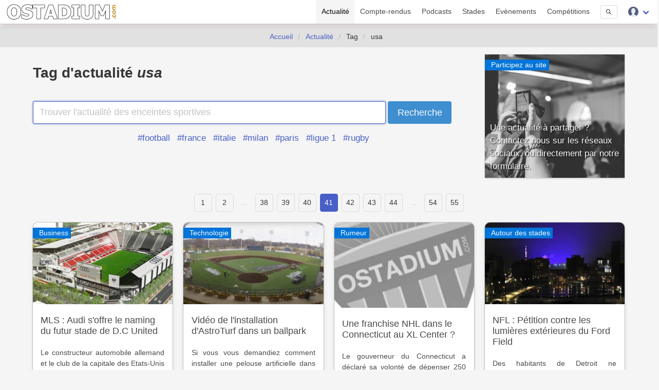

--- FILE ---
content_type: text/html; charset=UTF-8
request_url: https://www.ostadium.com/actualite/tag/usa?page=41&tag=usa
body_size: 7895
content:
<!doctype html>
<html lang="fr" prefix="og: http://ogp.me/ns#" itemscope itemtype="https://schema.org/WebPage">
<head>
    <meta charset="utf-8">
<meta name="viewport" content="width=device-width, initial-scale=1">
<title>L'actualité selon le tag : usa • OStadium.com</title>
<link rel="preconnect" href="https://www.ostadium.com/">
<link rel="dns-prefetch" href="https://www.ostadium.com/">
<link rel="prerender" href="https://www.ostadium.com/">
<link rel="alternate" href="https://www.ostadium.com/xml/news.xml" type="application/rss+xml" title="OStadium.com">
<link rel="alternate" title="OStadium.com" type="application/json" href="/feed.json">
<link rel="apple-touch-icon" href="https://www.ostadium.com/assets/ui/apple-touch-icon.png?v=A0RAkQ96B7">
<link rel="apple-touch-startup-image" href="https://www.ostadium.com/startup-image-320x460.png">
<link rel="icon" href="https://www.ostadium.com/safari-pinned-tab.svg" type="image/svg+xml" sizes="any">
<link rel="icon" type="image/png" href="https://www.ostadium.com/assets/ui/apple-touch-icon.png?v=A0RAkQ96B7" sizes="192x192">
<link rel="icon" type="image/x-icon" href="https://www.ostadium.com/favicon.ico">
<link rel="index" href="https://www.ostadium.com">
<link rel="manifest" href="/manifest.webmanifest">
<meta name="mobile-web-app-capable" content="yes" />
<meta name="apple-mobile-web-app-capable" content="yes">
<meta name="apple-mobile-web-app-status-bar-style" content="black-translucent">
<meta name="apple-mobile-web-app-title" content="OStadium.com">
<meta name="application-name" content="OStadium.com">
<meta name="googlebot" content="index,follow">
<meta name="rating" content="General">
<meta name="robots" content="index,follow">
<meta name="twitter:dnt" content="on">
<meta name="msapplication-config" content="https://www.ostadium.com/browserconfig.xml" />
<meta name="theme-color" content="#f5f5f5">
<link rel="yandex-tableau-widget" href="https://www.ostadium.com/assets/ui/yandex-browser-manifest.json">
<link rel="search" type="application/opensearchdescription+xml" href="https://www.ostadium.com/opensearch.xml" title="">
<link rel="mask-icon" href="https://www.ostadium.com/safari-pinned-tab.svg?v=A0RAkQ96B7" color="#2b5797">
<meta name="author" content="Aperdia">
<meta name="geo.placename" content="Toulouse" />
<meta name="geo.position" content="43.604652;1.444209" />
<meta name="geo.region" content="FR" />
<meta name="ICBM" content="43.604652, 1.444209" />
  <meta property="fb:page_id" content="244850809020335">
  <meta property="fb:pages" content="244850809020335">
  <meta property="twitter:account_id" content="4503599628614314">
<link rel="me" href="https://x.com/OStadiumNews">
  <meta name="monetization" content="$ilp.uphold.com/zP8qy9UkzZpr">
<meta property="og:site_name" content="OStadium.com" /><meta property="og:title" content="L'actualité selon le tag : usa • OStadium.com" /><meta property="og:description" content="Retrouvez l'ensemble de l'actualité du site en rapport avec le tag choisi : usa" /><meta property="og:image" content="/assets/ui/card_default.jpg" /><meta property="og:url" content="https://www.ostadium.com/actualite/tag/usa?page=41&tag=usa" /><meta property="og:type" content="webpage" /><meta property="type" content="webpage" /><meta name="description" content="Retrouvez l'ensemble de l'actualité du site en rapport avec le tag choisi : usa"><meta name="keywords" content="stades, arena, enceinte sportive, enceintes sportives,"><meta itemprop="datePublished" content=""><meta itemprop="dateModified" content=""><link rel="canonical" href="https://www.ostadium.com/actualite/tag/usa?page=41&tag=usa"/><meta itemprop="name" content="L'actualité selon le tag : usa • OStadium.com" /><meta itemprop="description" content="Retrouvez l'ensemble de l'actualité du site en rapport avec le tag choisi : usa" /><meta itemprop="image" content="/assets/ui/card_default.jpg" /><meta name="twitter:site" content="@OStadiumNews"><meta name="twitter:card" content="summary_large_image"><meta name="twitter:title" content="L'actualité selon le tag : usa • OStadium.com"><meta name="twitter:description" content="Retrouvez l'ensemble de l'actualité du site en rapport avec le tag choisi : usa"><meta name="twitter:url" content="https://www.ostadium.com/actualite/tag/usa?page=41&tag=usa"><script type="application/ld+json">{"@context":"https:\/\/schema.org","@type":"WebPage","mainEntityOfPage":"https:\/\/www.ostadium.com\/actualite\/tag\/usa?page=41&tag=usa","image":{"@type":"ImageObject","url":"\/assets\/ui\/card_default.jpg","height":"432","width":"768"}}</script>
</head>
<body>
  <nav class="navbar navbar--fixed" aria-label="main navigation" id="navbar--main">
    <div class="container">
      <div class="navbar-brand">
        <a href="https://www.ostadium.com" class="navbar-item is-brand">
          <img src="/assets/ui/logo-ostadium.png" alt="OStadium.com" >

        </a>
        <div class="navbar-burger burger" id="burger" data-burger="navbar-menu">
          <span></span>
          <span></span>
          <span></span>
        </div>
      </div>

      <div class="navbar-menu">
        <div class="navbar-end">
                        <a
                      class="navbar-item is-active"
                                href="/actualite">
            Actualité
          </a>
                  <a
                      class="navbar-item"
                                href="/compte-rendus">
            Compte-rendus
          </a>
                  <a
                      class="navbar-item"
                                href="/podcasts">
            Podcasts
          </a>
                  <a
                      class="navbar-item"
                                href="/stades">
            Stades
          </a>
                  <a
                      class="navbar-item"
                                href="/evenements">
            Evènements
          </a>
                  <a
                      class="navbar-item"
                                href="/competitions">
            Compétitions
          </a>
                  <a href="/search" class="navbar-item is-hidden-desktop">
            Recherche
          </a>
          <div class="navbar-item is-hidden-touch">
            <a class="modal-button button is-small" id="modalSearch" data-target="modal-search">
              <svg enable-background="new 0 0 487.95 487.95" viewBox="0 0 487.95 487.95" xmlns="http://www.w3.org/2000/svg" width="10"><path d="m481.8 453-140-140.1c27.6-33.1 44.2-75.4 44.2-121.6 0-105.4-86.5-191.1-192.9-191.1s-193.1 85.8-193.1 191.2 86.5 191.1 192.9 191.1c45.2 0 86.8-15.5 119.8-41.4l140.5 140.5c8.2 8.2 20.4 8.2 28.6 0s8.2-20.4 0-28.6zm-440.8-261.6c0-82.8 68.2-150.1 151.9-150.1s151.9 67.3 151.9 150.1-68.2 150.1-151.9 150.1-151.9-67.4-151.9-150.1z"/></svg>
            </a>
          </div>
          <div class="navbar-item has-dropdown is-hoverable">
            <div class="navbar-link">
              <img src="https://www.ostadium.com/assets/ui/svg/admin/color/user.svg" width="20" alt="User">
            </div>
            <div id="moreDropdown" class="navbar-dropdown is-boxed is-right">
                                      <a href="https://www.ostadium.com/identification" class="navbar-item">Connexion</a>
              <hr class="navbar-divider">
              <a href="https://www.ostadium.com/inscription" class="navbar-item">Inscription</a>
                        </div>
          </div>
        </div>
      </div>
    </div>
    <section class="nav-search-mobile">
      <form action="/search" method="get" class="navbar-item is-visible-mobile" role="search">
        <div class="field has-addons">
          <p class="control">
            <input class="input is-small" type="search" name="q" placeholder="Recherche dans le site">
          </p>
          <p class="control">
            <button class="button is-small" type="submit">
              <svg enable-background="new 0 0 487.95 487.95" viewBox="0 0 487.95 487.95" xmlns="http://www.w3.org/2000/svg" width="15"><path d="m481.8 453-140-140.1c27.6-33.1 44.2-75.4 44.2-121.6 0-105.4-86.5-191.1-192.9-191.1s-193.1 85.8-193.1 191.2 86.5 191.1 192.9 191.1c45.2 0 86.8-15.5 119.8-41.4l140.5 140.5c8.2 8.2 20.4 8.2 28.6 0s8.2-20.4 0-28.6zm-440.8-261.6c0-82.8 68.2-150.1 151.9-150.1s151.9 67.3 151.9 150.1-68.2 150.1-151.9 150.1-151.9-67.4-151.9-150.1z"/></svg>
            </button>
          </p>
        </div>
      </form>
    </section>
  </nav>

  <section class="nav--sub"> &nbsp; </section>

    <nav class="breadcrumb is-centered" aria-label="breadcrumbs" itemscope itemtype="http://schema.org/BreadcrumbList">
  <ul>
      <li  itemprop="itemListElement" itemscope itemtype="http://schema.org/ListItem">
      <a itemprop="item" href="/"><span itemprop="name">Accueil</span></a>
        <meta itemprop="position" content="1" />
    </li>
            <li  itemprop="itemListElement" itemscope itemtype="http://schema.org/ListItem">
      <a itemprop="item" href="/actualite"><span itemprop="name">Actualité</span></a>
        <meta itemprop="position" content="2" />
    </li>
                <li  class="is-active" itemprop="itemListElement" itemscope itemtype="http://schema.org/ListItem">
      <a itemprop="item" class="is-active"><span itemprop="name">Tag</span></a>
        <meta itemprop="position" content="3" />
    </li>
                <li  class="is-active" itemprop="itemListElement" itemscope itemtype="http://schema.org/ListItem">
      <a itemprop="item" class="is-active"><span itemprop="name">usa</span></a>
        <meta itemprop="position" content="4" />
    </li>
        </ul>
</nav>


  <main id="content">
      <div class="container">
  

  <div class="columns">
  <div class="column is-9 search">
    
    <h1 class="title">Tag d'actualité <em>usa</em></h1>

    <form action="https://www.ostadium.com/actualite/recherche" method="get">
      <p class="control has-addons has-addons-centered">
        <input class="input is-medium search--input" autofocus type="text" placeholder="Trouver l'actualité des enceintes sportives" name="q"
                >
        <input type="submit" class="button is-info is-medium" value="Recherche" enterkeyhint="search">
      </p>
    </form>

    <ol class="search--tags">
  <li><a href="/actualite/tag/football">#football</a></li>
  <li><a href="/actualite/tag/france">#france</a></li>
  <li><a href="/actualite/tag/italie">#italie</a></li>
  <li><a href="/actualite/tag/milan">#milan</a></li>
  <li><a href="/actualite/tag/paris">#paris</a></li>
  <li><a href="/actualite/tag/ligue%201">#ligue 1</a></li>
  <li><a href="/actualite/tag/rugby">#rugby</a></li>
</ol>
  </div>

  <div class="column is-3">
    <a href="https://www.ostadium.com/actualite/proposition">
      <div class="highlight mini actu">
        <img src="https://www.ostadium.com/assets/ui/highlight/actuality.jpg" height="270" width="100%" alt="Partager votre actualité avec nous.">
        <div class="ribbon">Participez au site</div>
        <div class="desc">Une actualité à partager ? Contactez nous sur les réseaux sociaux, ou directement par notre formulaire.</div>
      </div>
    </a>
  </div>
</div>

      <nav class="pagination is-centered" role="navigation" aria-label="pagination">
    <ul class="pagination-list">

  
      
    
    
                            <li><a class="pagination-link" aria-label="Goto page 1" href="https://www.ostadium.com/actualite/tag/usa?tag=usa&amp;page=1">1</a></li>
                                <li><a class="pagination-link" aria-label="Goto page 2" href="https://www.ostadium.com/actualite/tag/usa?tag=usa&amp;page=2">2</a></li>
                        
          <li><span class="pagination-ellipsis">...</span></li>
    
    
          
    
    
                            <li><a class="pagination-link" aria-label="Goto page 38" href="https://www.ostadium.com/actualite/tag/usa?tag=usa&amp;page=38">38</a></li>
                                <li><a class="pagination-link" aria-label="Goto page 39" href="https://www.ostadium.com/actualite/tag/usa?tag=usa&amp;page=39">39</a></li>
                                <li><a class="pagination-link" aria-label="Goto page 40" href="https://www.ostadium.com/actualite/tag/usa?tag=usa&amp;page=40">40</a></li>
                                <li>
            <a class="pagination-link is-current" aria-label="Page 41" aria-current="page">
              41
            </a>
          </li>
                                <li><a class="pagination-link" aria-label="Goto page 42" href="https://www.ostadium.com/actualite/tag/usa?tag=usa&amp;page=42">42</a></li>
                                <li><a class="pagination-link" aria-label="Goto page 43" href="https://www.ostadium.com/actualite/tag/usa?tag=usa&amp;page=43">43</a></li>
                                <li><a class="pagination-link" aria-label="Goto page 44" href="https://www.ostadium.com/actualite/tag/usa?tag=usa&amp;page=44">44</a></li>
                        
          <li><span class="pagination-ellipsis">...</span></li>
    
    
          
    
    
                            <li><a class="pagination-link" aria-label="Goto page 54" href="https://www.ostadium.com/actualite/tag/usa?tag=usa&amp;page=54">54</a></li>
                                <li><a class="pagination-link" aria-label="Goto page 55" href="https://www.ostadium.com/actualite/tag/usa?tag=usa&amp;page=55">55</a></li>
                    
    </ul>
  </nav>


    <div class="columns is-multiline">

          <div class="column is-3-desktop is-6-tablet is-12-mobile">
  
  <a href="https://www.ostadium.com/news/864/2017-02-17-mls-audi-soffre-le-naming-du-futur-stade-de-dc-united" title="MLS : Audi s'offre le naming du futur stade de D.C United">
    <div class="card actu" itemscope itemtype="https://schema.org/NewsArticle">
      <div class="card-image">
        <figure role="group">
          <img src="https://www.ostadium.com/assets/ui/card_default.jpg" class="lazy" data-src="https://static.ostadium.com/galleries/audi-field-audi-field-thumb.jpg" itemprop="image" alt="MLS : Audi s&#039;offre le naming du futur stade de D.C United">
        </figure>
      </div>
      <div class="ribbon" itemprop="articleSection">
        Business
      </div>
      <div class="card-content">
        <p class="subtitle" itemprop="name">MLS : Audi s'offre le naming du futur stade de D.C United</p>

        <div class="content content-limited" itemprop="articleBody">
          Le constructeur automobile allemand et le club de la capitale des Etats-Unis ont signé un accord de naming à hauteur de 300 millions de dollars.
        </div>
        <time datetime="2017-02-17">
          Le 17 février 2017
        </time>
      </div>

    <meta itemprop="headline" content="MLS : Audi s'offre le naming du futur stade de D.C United">
          <meta itemprop="datePublished" content="2017-02-17">
          <meta itemprop="dateModified" content="2017-02-17">
          <meta itemprop="mainEntityOfPage" content="https://www.ostadium.com/news/864/2017-02-17-mls-audi-soffre-le-naming-du-futur-stade-de-dc-united">
          <meta itemprop="url" content="https://www.ostadium.com/news/864/2017-02-17-mls-audi-soffre-le-naming-du-futur-stade-de-dc-united">
          <div itemprop="image" itemscope itemtype="https://schema.org/ImageObject">
        <meta itemprop="url" content="https://static.ostadium.com/galleries/audi-field-audi-field-thumb.jpg">
        <meta itemprop="width" content="768">
        <meta itemprop="height" content="432">
      </div>
              <div itemprop="author" itemscope itemtype="https://schema.org/Person">
        <meta itemprop="name" content="caouecs">
      </div>
      
  <div itemprop="publisher" itemscope itemtype="https://schema.org/Organization">
    <meta itemprop="name" content="OStadium.com">
    <div itemprop="logo" itemscope itemtype="https://schema.org/ImageObject">
      <meta itemprop="url" content="/assets/ui/card_default.jpg">
      <meta itemprop="width" content="114">
      <meta itemprop="height" content="114">
    </div>
  </div>

    </div>
  </a>

      </div>
            <div class="column is-3-desktop is-6-tablet is-12-mobile">
  
  <a href="https://www.ostadium.com/news/862/2017-02-13-video-de-linstallation-dastroturf-dans-un-ballpark" title="Vidéo de l'installation d'AstroTurf dans un ballpark">
    <div class="card actu" itemscope itemtype="https://schema.org/NewsArticle">
      <div class="card-image">
        <figure role="group">
          <img src="https://www.ostadium.com/assets/ui/card_default.jpg" class="lazy" data-src="https://static.ostadium.com/galleries/j-l-johnson-stadium-installation-astroturf-thumb.jpg" itemprop="image" alt="Vidéo de l&#039;installation d&#039;AstroTurf dans un ballpark">
        </figure>
      </div>
      <div class="ribbon" itemprop="articleSection">
        Technologie
      </div>
      <div class="card-content">
        <p class="subtitle" itemprop="name">Vidéo de l'installation d'AstroTurf dans un ballpark</p>

        <div class="content content-limited" itemprop="articleBody">
          Si vous vous demandiez comment installer une pelouse artificielle dans un ballpark, alors cette vidéo est faite pour vous.
        </div>
        <time datetime="2017-02-13">
          Le 13 février 2017
        </time>
      </div>

    <meta itemprop="headline" content="Vidéo de l'installation d'AstroTurf dans un ballpark">
          <meta itemprop="datePublished" content="2017-02-13">
          <meta itemprop="dateModified" content="2017-02-13">
          <meta itemprop="mainEntityOfPage" content="https://www.ostadium.com/news/862/2017-02-13-video-de-linstallation-dastroturf-dans-un-ballpark">
          <meta itemprop="url" content="https://www.ostadium.com/news/862/2017-02-13-video-de-linstallation-dastroturf-dans-un-ballpark">
          <div itemprop="image" itemscope itemtype="https://schema.org/ImageObject">
        <meta itemprop="url" content="https://static.ostadium.com/galleries/j-l-johnson-stadium-installation-astroturf-thumb.jpg">
        <meta itemprop="width" content="768">
        <meta itemprop="height" content="432">
      </div>
              <div itemprop="author" itemscope itemtype="https://schema.org/Person">
        <meta itemprop="name" content="caouecs">
      </div>
      
  <div itemprop="publisher" itemscope itemtype="https://schema.org/Organization">
    <meta itemprop="name" content="OStadium.com">
    <div itemprop="logo" itemscope itemtype="https://schema.org/ImageObject">
      <meta itemprop="url" content="/assets/ui/card_default.jpg">
      <meta itemprop="width" content="114">
      <meta itemprop="height" content="114">
    </div>
  </div>

    </div>
  </a>

      </div>
            <div class="column is-3-desktop is-6-tablet is-12-mobile">
  
  <a href="https://www.ostadium.com/news/860/2017-02-11-une-franchise-nhl-dans-le-connecticut-au-xl-center" title="Une franchise NHL dans le Connecticut au XL Center ?">
    <div class="card actu" itemscope itemtype="https://schema.org/NewsArticle">
      <div class="card-image">
        <figure role="group">
          <img src="https://www.ostadium.com/assets/ui/card_default.jpg" class="lazy" data-src="/assets/ui/card_default.jpg" itemprop="image" alt="Une franchise NHL dans le Connecticut au XL Center ?">
        </figure>
      </div>
      <div class="ribbon" itemprop="articleSection">
        Rumeur
      </div>
      <div class="card-content">
        <p class="subtitle" itemprop="name">Une franchise NHL dans le Connecticut au XL Center ?</p>

        <div class="content content-limited" itemprop="articleBody">
          Le gouverneur du Connecticut a déclaré sa volonté de dépenser 250 millions de dollars pour rénover l'enceinte d'Hartford dans l'hypothèse d'avoir un ticket pour la Ligue de Hockey. Quels sont ses chances ?
        </div>
        <time datetime="2017-02-11">
          Le 11 février 2017
        </time>
      </div>

    <meta itemprop="headline" content="Une franchise NHL dans le Connecticut au XL Center ?">
          <meta itemprop="datePublished" content="2017-02-11">
          <meta itemprop="dateModified" content="2017-02-11">
          <meta itemprop="mainEntityOfPage" content="https://www.ostadium.com/news/860/2017-02-11-une-franchise-nhl-dans-le-connecticut-au-xl-center">
          <meta itemprop="url" content="https://www.ostadium.com/news/860/2017-02-11-une-franchise-nhl-dans-le-connecticut-au-xl-center">
          <div itemprop="image" itemscope itemtype="https://schema.org/ImageObject">
        <meta itemprop="url" content="/assets/ui/card_default.jpg">
        <meta itemprop="width" content="768">
        <meta itemprop="height" content="432">
      </div>
              <div itemprop="author" itemscope itemtype="https://schema.org/Person">
        <meta itemprop="name" content="caouecs">
      </div>
      
  <div itemprop="publisher" itemscope itemtype="https://schema.org/Organization">
    <meta itemprop="name" content="OStadium.com">
    <div itemprop="logo" itemscope itemtype="https://schema.org/ImageObject">
      <meta itemprop="url" content="/assets/ui/card_default.jpg">
      <meta itemprop="width" content="114">
      <meta itemprop="height" content="114">
    </div>
  </div>

    </div>
  </a>

      </div>
            <div class="column is-3-desktop is-6-tablet is-12-mobile">
  
  <a href="https://www.ostadium.com/news/858/2017-02-11-nfl-petition-contre-les-lumieres-exterieures-du-ford-field" title="NFL : Pétition contre les lumières extérieures du Ford Field">
    <div class="card actu" itemscope itemtype="https://schema.org/NewsArticle">
      <div class="card-image">
        <figure role="group">
          <img src="https://www.ostadium.com/assets/ui/card_default.jpg" class="lazy" data-src="https://static.ostadium.com/galleries/ford-field-lumieres-bleues-du-stade-thumb.jpg" itemprop="image" alt="NFL : Pétition contre les lumières extérieures du Ford Field">
        </figure>
      </div>
      <div class="ribbon" itemprop="articleSection">
        Autour des stades
      </div>
      <div class="card-content">
        <p class="subtitle" itemprop="name">NFL : Pétition contre les lumières extérieures du Ford Field</p>

        <div class="content content-limited" itemprop="articleBody">
          Des habitants de Detroit ne supportent plus les nuisances visuelles la nuit provoquées par les lumières de toit de l'enceinte de la franchise NFL des Lions.
        </div>
        <time datetime="2017-02-11">
          Le 11 février 2017
        </time>
      </div>

    <meta itemprop="headline" content="NFL : Pétition contre les lumières extérieures du Ford Field">
          <meta itemprop="datePublished" content="2017-02-11">
          <meta itemprop="dateModified" content="2017-02-11">
          <meta itemprop="mainEntityOfPage" content="https://www.ostadium.com/news/858/2017-02-11-nfl-petition-contre-les-lumieres-exterieures-du-ford-field">
          <meta itemprop="url" content="https://www.ostadium.com/news/858/2017-02-11-nfl-petition-contre-les-lumieres-exterieures-du-ford-field">
          <div itemprop="image" itemscope itemtype="https://schema.org/ImageObject">
        <meta itemprop="url" content="https://static.ostadium.com/galleries/ford-field-lumieres-bleues-du-stade-thumb.jpg">
        <meta itemprop="width" content="768">
        <meta itemprop="height" content="432">
      </div>
              <div itemprop="author" itemscope itemtype="https://schema.org/Person">
        <meta itemprop="name" content="caouecs">
      </div>
      
  <div itemprop="publisher" itemscope itemtype="https://schema.org/Organization">
    <meta itemprop="name" content="OStadium.com">
    <div itemprop="logo" itemscope itemtype="https://schema.org/ImageObject">
      <meta itemprop="url" content="/assets/ui/card_default.jpg">
      <meta itemprop="width" content="114">
      <meta itemprop="height" content="114">
    </div>
  </div>

    </div>
  </a>

      </div>
            <div class="column is-3-desktop is-6-tablet is-12-mobile">
  
  <a href="https://www.ostadium.com/news/857/2017-02-09-nhl-avancee-des-travaux-de-la-salle-des-red-wings-de-detroit" title="NHL : Avancée des travaux de la salle des Red Wings de Detroit">
    <div class="card actu" itemscope itemtype="https://schema.org/NewsArticle">
      <div class="card-image">
        <figure role="group">
          <img src="https://www.ostadium.com/assets/ui/card_default.jpg" class="lazy" data-src="https://static.ostadium.com/galleries/little-caesars-arena-thumb.jpg" itemprop="image" alt="NHL : Avancée des travaux de la salle des Red Wings de Detroit">
        </figure>
      </div>
      <div class="ribbon" itemprop="articleSection">
        Vie des stades
      </div>
      <div class="card-content">
        <p class="subtitle" itemprop="name">NHL : Avancée des travaux de la salle des Red Wings de Detroit</p>

        <div class="content content-limited" itemprop="articleBody">
          MLive.com a eu la possibilité de visiter le chantier de la grande arena de Detroit et nous proposer une vidéo de l'intérieur.
        </div>
        <time datetime="2017-02-09">
          Le 9 février 2017
        </time>
      </div>

    <meta itemprop="headline" content="NHL : Avancée des travaux de la salle des Red Wings de Detroit">
          <meta itemprop="datePublished" content="2017-02-09">
          <meta itemprop="dateModified" content="2017-02-09">
          <meta itemprop="mainEntityOfPage" content="https://www.ostadium.com/news/857/2017-02-09-nhl-avancee-des-travaux-de-la-salle-des-red-wings-de-detroit">
          <meta itemprop="url" content="https://www.ostadium.com/news/857/2017-02-09-nhl-avancee-des-travaux-de-la-salle-des-red-wings-de-detroit">
          <div itemprop="image" itemscope itemtype="https://schema.org/ImageObject">
        <meta itemprop="url" content="https://static.ostadium.com/galleries/little-caesars-arena-thumb.jpg">
        <meta itemprop="width" content="768">
        <meta itemprop="height" content="432">
      </div>
              <div itemprop="author" itemscope itemtype="https://schema.org/Person">
        <meta itemprop="name" content="caouecs">
      </div>
      
  <div itemprop="publisher" itemscope itemtype="https://schema.org/Organization">
    <meta itemprop="name" content="OStadium.com">
    <div itemprop="logo" itemscope itemtype="https://schema.org/ImageObject">
      <meta itemprop="url" content="/assets/ui/card_default.jpg">
      <meta itemprop="width" content="114">
      <meta itemprop="height" content="114">
    </div>
  </div>

    </div>
  </a>

      </div>
            <div class="column is-3-desktop is-6-tablet is-12-mobile">
  
  <a href="https://www.ostadium.com/news/855/2017-02-08-nba-larena-des-bucks-a-temps-et-dans-le-budget" title="NBA : L'Arena des Bucks à temps, et dans le budget">
    <div class="card actu" itemscope itemtype="https://schema.org/NewsArticle">
      <div class="card-image">
        <figure role="group">
          <img src="https://www.ostadium.com/assets/ui/card_default.jpg" class="lazy" data-src="https://static.ostadium.com/galleries/new-bucks-arena-projet-mars-2016-thumb.jpg" itemprop="image" alt="NBA : L&#039;Arena des Bucks à temps, et dans le budget">
        </figure>
      </div>
      <div class="ribbon" itemprop="articleSection">
        Business
      </div>
      <div class="card-content">
        <p class="subtitle" itemprop="name">NBA : L'Arena des Bucks à temps, et dans le budget</p>

        <div class="content content-limited" itemprop="articleBody">
          L'équipe en charge du chantier de la future salle de la franchise de Milwaukee a annoncé que le chantier suit le calendrier et surtout le budget de départ. C'est si rare qu'il faut le souligner.
        </div>
        <time datetime="2017-02-08">
          Le 8 février 2017
        </time>
      </div>

    <meta itemprop="headline" content="NBA : L'Arena des Bucks à temps, et dans le budget">
          <meta itemprop="datePublished" content="2017-02-08">
          <meta itemprop="dateModified" content="2017-02-08">
          <meta itemprop="mainEntityOfPage" content="https://www.ostadium.com/news/855/2017-02-08-nba-larena-des-bucks-a-temps-et-dans-le-budget">
          <meta itemprop="url" content="https://www.ostadium.com/news/855/2017-02-08-nba-larena-des-bucks-a-temps-et-dans-le-budget">
          <div itemprop="image" itemscope itemtype="https://schema.org/ImageObject">
        <meta itemprop="url" content="https://static.ostadium.com/galleries/new-bucks-arena-projet-mars-2016-thumb.jpg">
        <meta itemprop="width" content="768">
        <meta itemprop="height" content="432">
      </div>
              <div itemprop="author" itemscope itemtype="https://schema.org/Person">
        <meta itemprop="name" content="caouecs">
      </div>
      
  <div itemprop="publisher" itemscope itemtype="https://schema.org/Organization">
    <meta itemprop="name" content="OStadium.com">
    <div itemprop="logo" itemscope itemtype="https://schema.org/ImageObject">
      <meta itemprop="url" content="/assets/ui/card_default.jpg">
      <meta itemprop="width" content="114">
      <meta itemprop="height" content="114">
    </div>
  </div>

    </div>
  </a>

      </div>
            <div class="column is-3-desktop is-6-tablet is-12-mobile">
  
  <a href="https://www.ostadium.com/news/851/2017-02-01-louisville-city-fc-choisit-hok-pour-son-stade-dedie-au-soccer" title="Louisville City FC choisit HOK pour son stade dédié au soccer">
    <div class="card actu" itemscope itemtype="https://schema.org/NewsArticle">
      <div class="card-image">
        <figure role="group">
          <img src="https://www.ostadium.com/assets/ui/card_default.jpg" class="lazy" data-src="https://static.ostadium.com/galleries/louisville-city-fc-et-hok-thumb.jpg" itemprop="image" alt="Louisville City FC choisit HOK pour son stade dédié au soccer">
        </figure>
      </div>
      <div class="ribbon" itemprop="articleSection">
        Concept
      </div>
      <div class="card-content">
        <p class="subtitle" itemprop="name">Louisville City FC choisit HOK pour son stade dédié au soccer</p>

        <div class="content content-limited" itemprop="articleBody">
          La franchise USL du Kentucky veut évoluer dans un stade dédié au ballon rond, et non à la petite balle. Elle a choisi le cabinet HOK pour l'y aider.
        </div>
        <time datetime="2017-02-01">
          Le 1 février 2017
        </time>
      </div>

    <meta itemprop="headline" content="Louisville City FC choisit HOK pour son stade dédié au soccer">
          <meta itemprop="datePublished" content="2017-02-01">
          <meta itemprop="dateModified" content="2017-02-01">
          <meta itemprop="mainEntityOfPage" content="https://www.ostadium.com/news/851/2017-02-01-louisville-city-fc-choisit-hok-pour-son-stade-dedie-au-soccer">
          <meta itemprop="url" content="https://www.ostadium.com/news/851/2017-02-01-louisville-city-fc-choisit-hok-pour-son-stade-dedie-au-soccer">
          <div itemprop="image" itemscope itemtype="https://schema.org/ImageObject">
        <meta itemprop="url" content="https://static.ostadium.com/galleries/louisville-city-fc-et-hok-thumb.jpg">
        <meta itemprop="width" content="768">
        <meta itemprop="height" content="432">
      </div>
              <div itemprop="author" itemscope itemtype="https://schema.org/Person">
        <meta itemprop="name" content="caouecs">
      </div>
      
  <div itemprop="publisher" itemscope itemtype="https://schema.org/Organization">
    <meta itemprop="name" content="OStadium.com">
    <div itemprop="logo" itemscope itemtype="https://schema.org/ImageObject">
      <meta itemprop="url" content="/assets/ui/card_default.jpg">
      <meta itemprop="width" content="114">
      <meta itemprop="height" content="114">
    </div>
  </div>

    </div>
  </a>

      </div>
            <div class="column is-3-desktop is-6-tablet is-12-mobile">
  
  <a href="https://www.ostadium.com/news/849/2017-01-28-revalorisation-a-un-milliard-du-stade-des-chargers-de-san-diego" title="Revalorisation à un milliard du stade des Chargers de San Diego">
    <div class="card actu" itemscope itemtype="https://schema.org/NewsArticle">
      <div class="card-image">
        <figure role="group">
          <img src="https://www.ostadium.com/assets/ui/card_default.jpg" class="lazy" data-src="https://static.ostadium.com/galleries/san-diego-soccer-stadium-thumb.jpg" itemprop="image" alt="Revalorisation à un milliard du stade des Chargers de San Diego">
        </figure>
      </div>
      <div class="ribbon" itemprop="articleSection">
        Vie des stades
      </div>
      <div class="card-content">
        <p class="subtitle" itemprop="name">Revalorisation à un milliard du stade des Chargers de San Diego</p>

        <div class="content content-limited" itemprop="articleBody">
          C'est officiel, les Chargers de San Diego déménagent à Los Angeles. Quid de l'avenir de leur enceinte ? Un projet d'un milliard de dollars donne quelques pistes avec surtout l'arrivée d'un stade dédié au ballon rond.
        </div>
        <time datetime="2017-01-28">
          Le 28 janvier 2017
        </time>
      </div>

    <meta itemprop="headline" content="Revalorisation à un milliard du stade des Chargers de San Diego">
          <meta itemprop="datePublished" content="2017-01-28">
          <meta itemprop="dateModified" content="2017-01-28">
          <meta itemprop="mainEntityOfPage" content="https://www.ostadium.com/news/849/2017-01-28-revalorisation-a-un-milliard-du-stade-des-chargers-de-san-diego">
          <meta itemprop="url" content="https://www.ostadium.com/news/849/2017-01-28-revalorisation-a-un-milliard-du-stade-des-chargers-de-san-diego">
          <div itemprop="image" itemscope itemtype="https://schema.org/ImageObject">
        <meta itemprop="url" content="https://static.ostadium.com/galleries/san-diego-soccer-stadium-thumb.jpg">
        <meta itemprop="width" content="768">
        <meta itemprop="height" content="432">
      </div>
              <div itemprop="author" itemscope itemtype="https://schema.org/Person">
        <meta itemprop="name" content="caouecs">
      </div>
      
  <div itemprop="publisher" itemscope itemtype="https://schema.org/Organization">
    <meta itemprop="name" content="OStadium.com">
    <div itemprop="logo" itemscope itemtype="https://schema.org/ImageObject">
      <meta itemprop="url" content="/assets/ui/card_default.jpg">
      <meta itemprop="width" content="114">
      <meta itemprop="height" content="114">
    </div>
  </div>

    </div>
  </a>

      </div>
      
    </div>

    <nav class="pagination is-centered" role="navigation" aria-label="pagination">
    <ul class="pagination-list">

  
      
    
    
                            <li><a class="pagination-link" aria-label="Goto page 1" href="https://www.ostadium.com/actualite/tag/usa?tag=usa&amp;page=1">1</a></li>
                                <li><a class="pagination-link" aria-label="Goto page 2" href="https://www.ostadium.com/actualite/tag/usa?tag=usa&amp;page=2">2</a></li>
                        
          <li><span class="pagination-ellipsis">...</span></li>
    
    
          
    
    
                            <li><a class="pagination-link" aria-label="Goto page 38" href="https://www.ostadium.com/actualite/tag/usa?tag=usa&amp;page=38">38</a></li>
                                <li><a class="pagination-link" aria-label="Goto page 39" href="https://www.ostadium.com/actualite/tag/usa?tag=usa&amp;page=39">39</a></li>
                                <li><a class="pagination-link" aria-label="Goto page 40" href="https://www.ostadium.com/actualite/tag/usa?tag=usa&amp;page=40">40</a></li>
                                <li>
            <a class="pagination-link is-current" aria-label="Page 41" aria-current="page">
              41
            </a>
          </li>
                                <li><a class="pagination-link" aria-label="Goto page 42" href="https://www.ostadium.com/actualite/tag/usa?tag=usa&amp;page=42">42</a></li>
                                <li><a class="pagination-link" aria-label="Goto page 43" href="https://www.ostadium.com/actualite/tag/usa?tag=usa&amp;page=43">43</a></li>
                                <li><a class="pagination-link" aria-label="Goto page 44" href="https://www.ostadium.com/actualite/tag/usa?tag=usa&amp;page=44">44</a></li>
                        
          <li><span class="pagination-ellipsis">...</span></li>
    
    
          
    
    
                            <li><a class="pagination-link" aria-label="Goto page 54" href="https://www.ostadium.com/actualite/tag/usa?tag=usa&amp;page=54">54</a></li>
                                <li><a class="pagination-link" aria-label="Goto page 55" href="https://www.ostadium.com/actualite/tag/usa?tag=usa&amp;page=55">55</a></li>
                    
    </ul>
  </nav>

  
  
</div>
    </main>

  <footer>
    <div class="footer--social">
    
          <a href="https://bsky.app/profile/ostadium.bsky.social" title="Partagez votre expérience groundhopping avec nous sur BlueSky" rel="me">
              <img data-src="https://www.ostadium.com/assets/ui/svg/social/bluesky.svg" width="60" alt="Partagez votre expérience groundhopping avec nous sur BlueSky" class="lazy">
            </a>
          <a href="https://x.com/OStadium" title="Partagez votre expérience groundhopping avec nous sur Twitter" rel="me">
              <img data-src="https://www.ostadium.com/assets/ui/svg/social/x.svg" width="60" alt="Partagez votre expérience groundhopping avec nous sur Twitter" class="lazy">
            </a>
          <a href="https://x.com/OStadiumNews" title="Suivez l'actualité des enceintes sportives avec nous sur Twitter" rel="me">
              <img data-src="https://www.ostadium.com/assets/ui/svg/social/x.svg" width="60" alt="Suivez l'actualité des enceintes sportives avec nous sur Twitter" class="lazy">
            </a>
          <a href="https://www.facebook.com/ostadium" title="Suivez nous sur Facebook" rel="me">
              <img data-src="https://www.ostadium.com/assets/ui/svg/social/facebook.svg" width="60" alt="Suivez nous sur Facebook" class="lazy">
            </a>
          <a href="https://discord.gg/jWYHreFXaC" title="Rejoignez nous sur Discord" rel="me">
              <img data-src="https://www.ostadium.com/assets/ui/svg/social/discord.svg" width="60" alt="Rejoignez nous sur Discord" class="lazy">
            </a>
          <a href="https://mastodon.social/@ostadium" title="Suivez nous sur Mastodon" rel="me">
              <img data-src="https://www.ostadium.com/assets/ui/svg/social/mastodon.svg" width="60" alt="Suivez nous sur Mastodon" class="lazy">
            </a>
          <a href="https://www.plurk.com/OStadium" title="Suivez nous sur Plurk" rel="me">
              <img data-src="https://www.ostadium.com/assets/ui/svg/social/plurk.svg" width="60" alt="Suivez nous sur Plurk" class="lazy">
            </a>
          <a href="https://ostadium.tumblr.com" title="Suivez nous sur Tumblr" rel="me">
              <img data-src="https://www.ostadium.com/assets/ui/svg/social/tumblr.svg" width="60" alt="Suivez nous sur Tumblr" class="lazy">
            </a>
          <a href="https://www.instagram.com/ostadiumcom/" title="Suivez notre expérience groundhopping sur Instagram" rel="me">
              <img data-src="https://www.ostadium.com/assets/ui/svg/social/instagram.svg" width="60" alt="Suivez notre expérience groundhopping sur Instagram" class="lazy">
            </a>
          <a href="https://www.instagram.com/ostadiumnews/" title="Suivez l'actualité des enceintes sportives avec nous sur Instagram" rel="me">
              <img data-src="https://www.ostadium.com/assets/ui/svg/social/instagram.svg" width="60" alt="Suivez l'actualité des enceintes sportives avec nous sur Instagram" class="lazy">
            </a>
          <a href="https://www.threads.net/@ostadiumnews" title="Suivez l'actualité des enceintes sportives et du groundhopping avec nous sur Threads" rel="me">
              <img data-src="https://www.ostadium.com/assets/ui/svg/social/threads.svg" width="60" alt="Suivez l'actualité des enceintes sportives et du groundhopping avec nous sur Threads" class="lazy">
            </a>
          <a href="https://www.linkedin.com/groups/6645819" title="Suivez nous sur LinkedIn" rel="me">
              <img data-src="https://www.ostadium.com/assets/ui/svg/social/linkedin.svg" width="60" alt="Suivez nous sur LinkedIn" class="lazy">
            </a>
          <a href="/xml/news.xml" title="Abonnez vous à nos news" rel="me">
              <img data-src="https://www.ostadium.com/assets/ui/svg/social/rss.svg" width="60" alt="Abonnez vous à nos news" class="lazy">
            </a>
        </div>
    <div class="footer">
      <div class="container">
        <div class="columns">
          <div class="column is-3 is-hidden-mobile">
            <p class="slogan">OStadium.com est un site communautaire proposant tout ce qu'il faut savoir pour aller au stade : informations et actualités des enceintes sportives, conseils pour s'y rendre, calendrier des événements associés, comptes-rendus d'aventures, bons plans.</p>
          </div>
          <div class="column">
            <div class="columns is-hidden-mobile">
              <div class="column">
                <a href="https://www.ostadium.com/actualite">Actualité</a>
              </div>
              <div class="column">
                <a href="https://www.ostadium.com/compte-rendus">Compte-rendus</a>
              </div>
              <div class="column">
                <a href="https://www.ostadium.com/stades">Stades</a>
              </div>
              <div class="column">
                <a href="https://www.ostadium.com/evenements">Evènements</a>
              </div>
              <div class="column">
                <a href="https://www.ostadium.com/competitions">Compétitions</a>
              </div>
            </div>
            <div class="columns">
              <div class="column">
                <a href="https://www.ostadium.com/architectes">Architectes</a>
              </div>
              <div class="column">
                <a href="https://www.ostadium.com/clubs">Clubs</a>
              </div>
              <div class="column">
                <a href="https://www.ostadium.com/near" title="Le contenu du site par ville">Near</a>
              </div>
              <div class="column">
                <a href="https://www.ostadium.com/sports">Sports</a>
              </div>
              <div class="column">
                <a href="https://www.ostadium.com/voyages">Voyages</a>
              </div>
            </div>
            <div class="columns">
              <div class="column">
                <a href="https://www.ostadium.com/actualite/proposition">Proposez votre actualité</a>
              </div>
              <div class="column">
                <a href="https://www.ostadium.com/contact">Nous contacter</a>
              </div>
              <div class="column">
                <a href="https://www.ostadium.com/offres_d_emploi" title="Des offres d'emploi avec Sport Jobs Hunter">Offres d'emploi</a>
              </div>
              <div class="column">
                <a href="https://www.ostadium.com/partenaires">Nos partenaires</a>
              </div>
              <div class="column">
                <a href="https://www.ostadium.com/quiz">Quiz</a>
              </div>
            </div>
            <div class="columns">
              <!-- div class="column">
                <a href="https://big.ostadium.com" title="Version grand écran du site">Big OStadium</a>
              </div -->
              <div class="column">
                <a href="https://www.ostadium.com/competitions/divisions">Championnats</a>
              </div>
              <div class="column">
                <a href="https://www.ostadium.com/podcasts">Podcasts</a>
              </div>
              <div class="column">
                <a href="https://www.ostadium.com/calendrier">Calendrier</a>
              </div>
              <div class="column">
                <a href="https://www.ostadium.com/rencontres">Rencontres</a>
              </div>
              <div class="column">
                <a href="https://www.ostadium.com/lite" title="Version légère du site">Lite OStadium</a>
              </div>
            </div>
          </div>
        </div>
        <div class="footer--copyright">
          Aperdia © 2014-2026 - La reproduction de ce site est illégale s'il n'a pas fait l'objet d'autorisation - v4.12.0
          <br>
          <a href="https://www.ostadium.com/page/mentions-legales">Mentions l&eacute;gales</a> -
          <a href="https://www.ostadium.com/page/terms">Conditions d&#039;utilisation</a> -
          <a href="https://www.ostadium.com/page/cookie-consent">Pr&eacute;sentation des cookies</a> -
          <a href="https://www.ostadium.com/cookies">Gestion des cookies</a> -
          <a href="https://www.ostadium.com/page/collecte-donnees">Collecte de donn&eacute;es</a> -
          <a href="https://www.ostadium.com/page/credit-photo">Cr&eacute;dits photo</a><br>
          Made with &#10084; in <a href="https://www.ostadium.com/near/toulouse-france">Toulouse, France</a>
        </div>
        <div>
          <a href="#content" title="Remonter vers le contenu">
            <picture><source type="image/webp" data-srcset="https://www.ostadium.com/assets/ui/logo_footer.webp"><source type="image/png" data-srcset="https://www.ostadium.com/assets/ui/logo_footer.png"><img data-src="https://www.ostadium.com/assets/ui/logo_footer.png" alt="OStadium.com" class="lazy"></picture>
          </a>
        </div>
      </div>
    </div>
  </footer>

  <link rel="preload" as="style" href="https://www.ostadium.com/build/assets/ostadium-CwgI3a3U.css" integrity="sha384-WIT2WLpHi0uFZtfaS9PF2haAT2NgqHGUPFg2FOH7pLCjGUeT7v/ppZNlcDqrJarG" /><link rel="stylesheet" href="https://www.ostadium.com/build/assets/ostadium-CwgI3a3U.css" integrity="sha384-WIT2WLpHi0uFZtfaS9PF2haAT2NgqHGUPFg2FOH7pLCjGUeT7v/ppZNlcDqrJarG" />
  
            <!-- Matomo -->
<script nonce="{{ csp_nonce() }}">
  var _paq = window._paq = window._paq || [];
  /* tracker methods like "setCustomDimension" should be called before "trackPageView" */
  _paq.push(['trackPageView']);
  _paq.push(['enableLinkTracking']);
  (function() {
    var u="//www.ostadium.com/matomo/";
    _paq.push(['setTrackerUrl', u+'matomo.php']);
    _paq.push(['setSiteId', '1']);
    var d=document, g=d.createElement('script'), s=d.getElementsByTagName('script')[0];
    g.async=true; g.src=u+'matomo.js'; s.parentNode.insertBefore(g,s);
  })();
</script>
<!-- End Matomo Code -->
      
  
  
      <script src="https://www.ostadium.com/assets/libs/lazyload/lazyload.19.1.3.min.js" integrity="sha384-tjw38MqWJXRnobhELGysCmDRLCg9PbqwJZjfo/7em9JoYnefzgnoZlqfUo7q0tIm" crossorigin="anonymous"></script>
    <link rel="modulepreload" as="script" href="https://www.ostadium.com/build/assets/base-BqxR7tWB.js" integrity="sha384-ZY2YwrvI+8rzNZG0JNmxRtgimIjnlF7eCo1ZLTxMrpp4fqqy3Eg18m8EHFUhMisr" /><link rel="modulepreload" as="script" href="https://www.ostadium.com/build/assets/search-g9FmMp_z.js" integrity="sha384-jxFsoGnoFhXrtAOlM6bA1Y0zjqwliP0YM+LuJwJ3YfTNlGsxo62w4soU/+iHdraJ" /><link rel="modulepreload" as="script" href="https://www.ostadium.com/build/assets/ostadium-D-M8AgNB.js" integrity="sha384-ACKaNtTtPmtENjQqKgnfoseDkdUuqSLiBtvH415kB/66UL/SHh2f42j7Nh6wpma/" /><script type="module" src="https://www.ostadium.com/build/assets/base-BqxR7tWB.js" integrity="sha384-ZY2YwrvI+8rzNZG0JNmxRtgimIjnlF7eCo1ZLTxMrpp4fqqy3Eg18m8EHFUhMisr"></script><script type="module" src="https://www.ostadium.com/build/assets/search-g9FmMp_z.js" integrity="sha384-jxFsoGnoFhXrtAOlM6bA1Y0zjqwliP0YM+LuJwJ3YfTNlGsxo62w4soU/+iHdraJ"></script><script type="module" src="https://www.ostadium.com/build/assets/ostadium-D-M8AgNB.js" integrity="sha384-ACKaNtTtPmtENjQqKgnfoseDkdUuqSLiBtvH415kB/66UL/SHh2f42j7Nh6wpma/"></script>      <noscript>
      Nous sommes désolés, mais il est nécessaire d'avoir javascript pour afficher les images par exemple.
    </noscript>
  
  
  <div id="modal-search" class="modal">
    <div class="modal-background"></div>
    <div class="modal-card">
      <section class="modal-card-body">
        <form action="/search" method="get" class="navbar-item is-visible-mobile" role="search">
          <div class="field has-addons">
            <p class="control">
              <input class="input is-large" id="search_input" type="search" name="q" placeholder="Recherche dans le site">
            </p>
            <p class="control">
              <button class="button is-large" type="submit">
                <svg enable-background="new 0 0 487.95 487.95" viewBox="0 0 487.95 487.95" xmlns="http://www.w3.org/2000/svg" width="25"><path d="m481.8 453-140-140.1c27.6-33.1 44.2-75.4 44.2-121.6 0-105.4-86.5-191.1-192.9-191.1s-193.1 85.8-193.1 191.2 86.5 191.1 192.9 191.1c45.2 0 86.8-15.5 119.8-41.4l140.5 140.5c8.2 8.2 20.4 8.2 28.6 0s8.2-20.4 0-28.6zm-440.8-261.6c0-82.8 68.2-150.1 151.9-150.1s151.9 67.3 151.9 150.1-68.2 150.1-151.9 150.1-151.9-67.4-151.9-150.1z"/></svg>
              </button>
            </p>
          </div>
        </form>
      </section>
    </div>
  </div>
</body>
</html>
